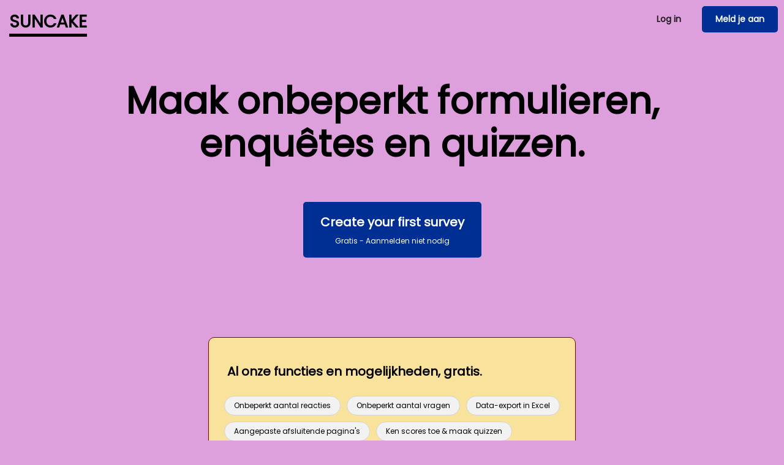

--- FILE ---
content_type: text/html; charset=utf-8
request_url: https://suncake.com/?id=950673-ich-bin-13-1-68-gross-und-wieg-55-kg-und-geh-in-die-si
body_size: 23582
content:
<!DOCTYPE html>
<html>
<head>
<meta name="google-adsense-account" content="ca-pub-7547191584520983">


<title>Survey Maker, gratis online vragenlijstcreator</title>
<meta name="google-site-verification" content="lgb8o-Y_v9D9uZXhQ-_aC1X8v5NfrOA8tLct-hw3lpE" />


<script type="text/javascript">
  var locale = "en";
  locale = "nl";
  var locale_text = "English";
  locale_text = "";
 
  window.I18n = {"date":{"formats":{"default":"%d-%m-%Y","long":"%e %B %Y","short":"%e %b"},"order":["day","month","year"],"day_names":["zondag","maandag","dinsdag","woensdag","donderdag","vrijdag","zaterdag"],"abbr_day_names":["zo","ma","di","wo","do","vr","za"],"month_names":[null,"januari","februari","maart","april","mei","juni","juli","augustus","september","oktober","november","december"],"abbr_month_names":[null,"jan","feb","mrt","apr","mei","jun","jul","aug","sep","okt","nov","dec"]},"number":{"currency":{"format":{"delimiter":".","format":"%u %n","precision":2,"separator":",","significant":false,"strip_insignificant_zeros":false,"unit":"€"}},"format":{"delimiter":".","precision":2,"separator":",","significant":false,"strip_insignificant_zeros":false},"human":{"decimal_units":{"format":"%n %u","units":{"unit":"","thousand":"duizend","million":"miljoen","billion":"miljard","trillion":"biljoen","quadrillion":"biljard"}},"format":{"delimiter":"","precision":3,"significant":true,"strip_insignificant_zeros":true},"storage_units":{"format":"%n %u","units":{"byte":{"one":"byte","other":"bytes"},"kb":"KB","mb":"MB","gb":"GB","tb":"TB"}}},"percentage":{"format":{"delimiter":"","format":"%n%"}},"precision":{"format":{"delimiter":""}}},"support":{"array":{"last_word_connector":" en ","two_words_connector":" en ","words_connector":", "}},"time":{"formats":{"default":"%a %d %b %Y %H:%M:%S %Z","long":"%d %B %Y %H:%M","short":"%d %b %H:%M"},"am":"'s ochtends","pm":"'s middags"},"pick_background":"Kies een achtergrondkleur:","errors":{"format":"%{attribute} %{message}","messages":{"inclusion":"is niet in de lijst opgenomen","exclusion":"is gereserveerd","invalid":"is ongeldig","confirmation":"komt niet overeen met %{attribute}","accepted":"moet worden geaccepteerd","empty":"moet opgegeven zijn","blank":"moet opgegeven zijn","present":"moet leeg zijn","too_long":{"one":"is te lang (maximaal %{count} teken)","other":"is te lang (maximaal %{count} tekens)"},"too_short":{"one":"is te kort (minimaal %{count} teken)","other":"is te kort (minimaal %{count} tekens)"},"wrong_length":{"one":"heeft onjuiste lengte (moet 1 teken lang zijn)","other":"heeft onjuiste lengte (moet %{count} tekens lang zijn)"},"not_a_number":"is geen getal","not_an_integer":"moet een geheel getal zijn","greater_than":"moet groter zijn dan %{count}","greater_than_or_equal_to":"moet groter dan of gelijk zijn aan %{count}","equal_to":"moet gelijk zijn aan %{count}","less_than":"moet minder zijn dan %{count}","less_than_or_equal_to":"moet minder dan of gelijk zijn aan %{count}","other_than":"moet anders zijn dan %{count}","odd":"moet oneven zijn","even":"moet even zijn","taken":"is al in gebruik"}},"activerecord":{"errors":{"messages":{"record_invalid":"Validatie mislukt: %{errors}","restrict_dependent_destroy":{"one":"Kan record niet verwijderen omdat er een afhankelijke %{record} bestaat","many":"Kan record niet verwijderen omdat afhankelijke %{record} bestaat"}}}},"datetime":{"distance_in_words":{"half_a_minute":"een halve minuut","less_than_x_seconds":{"one":"minder dan een seconde","other":"minder dan %{count} seconden"},"x_seconds":{"one":"1 seconde","other":"%{count} seconden"},"less_than_x_minutes":{"one":"minder dan een minuut","other":"minder dan %{count} minuten"},"x_minutes":{"one":"1 minuut","other":"%{count} minuten"},"about_x_hours":{"one":"ongeveer een uur","other":"ongeveer %{count} uur"},"x_days":{"one":"1 dag","other":"%{count} dagen"},"about_x_months":{"one":"ongeveer een maand","other":"ongeveer %{count} maanden"},"x_months":{"one":"1 maand","other":"%{count} maanden"},"about_x_years":{"one":"ongeveer een jaar","other":"ongeveer %{count} jaar"},"over_x_years":{"one":"meer dan een jaar","other":"meer dan %{count} jaar"},"almost_x_years":{"one":"bijna een jaar","other":"bijna %{count} jaar"}},"prompts":{"year":"jaar","month":"maand","day":"dag","hour":"uur","minute":"minuut","second":"seconde"}},"helpers":{"select":{"prompt":"Maak een keuze"},"submit":{"create":"%{model} toevoegen","update":"%{model} bijwerken","submit":"%{model} opslaan"},"page_entries_info":{"entry":{"zero":"inzendingen","one":"binnenkomst","other":"inzendingen"},"one_page":{"display_entries":{"zero":"Geen %{entry_name} gevonden","one":"\u003cb\u003e%{count}\u003c/b\u003e %{entry_name} getoond","other":"Alle \u003cb\u003e%{count}\u003c/b\u003e %{entry_name} getoond"}},"more_pages":{"display_entries":"%{entry_name} \u003cb\u003e%{first}\u0026nbsp;-\u0026nbsp;%{last}\u003c/b\u003e van de \u003cb\u003e%{total}\u003c/b\u003e getoond"}}},"will_paginate":{"previous_label":"\u0026#8592; Vorige","next_label":"Volgende \u0026#8594;","page_gap":"\u0026hellip;","container_aria_label":"Paginering","page_aria_label":"Pagina %{page}","page_entries_info":{"single_page":{"zero":"Geen %{model} gevonden","one":"1 %{model}","other":"Alle %{count} %{model}"},"single_page_html":{"zero":"Geen %{model} gevonden","one":"\u003cb\u003e1\u003c/b\u003e %{model}","other":"\u003cb\u003eAlle\u0026nbsp;%{count}\u003c/b\u003e %{model}"},"multi_page":"%{from} - %{to} van de in totaal %{count} %{model}","multi_page_html":"\u003cb\u003e%{from}\u0026nbsp;-\u0026nbsp;%{to}\u003c/b\u003e van de in totaal \u003cb\u003e%{count}\u003c/b\u003e %{model}"}},"views":{"pagination":{"first":"\u0026laquo; Eerste","last":"Laatste \u0026raquo;","previous":"\u0026lsaquo; Vorige","next":"Volgende \u0026rsaquo;","truncate":"\u0026hellip;"}},"surveys":{"examples":{"ex_title":"ENQUÊTEVOORBEELDEN","snow_ex_title":"QUIZVOORBEELDEN","take_survey":"Vul de enquête in","view_results":"Bekijk de resultaten"},"features":{"feat_header":"ALLE FUNCTIES DIE JE NODIG HEBT OM PERFECTE ENQUÊTES, FORMULIEREN \u0026 QUIZZEN TE MAKEN","feat_subheader1":"Een enquêtemaker van topkwaliteit","feat_subheader2":"Zet de puntjes op de i en verzamel antwoorden","feat_subheader3":"Gedetailleerde rapportage en analyses","feat_subheader4":"Je bent nog niet klaar","feat1_title":"Interactieve enquête-editor","feat1_desc":"Een super intuïtieve interface om je enquêtes te maken, terwijl je een preview in real time zite worden opgebouwd. De meeste van onze concurrenten hebben een ingewikkelde interface waarin je moet slepen, die eruit ziet als de cockpit van een vliegtuig. Wij richten ons op eenvoud. Enquêtes moeten makkelijk te maken zijn.","feat2_title":"Tekstpolls","feat2_desc":"Natuurlijk kun je meerkeuzevragen maken met tekst. Het zou geen goede enquêtesoftware zijn zonder die functie! Je kunt meerdere opties toevoegen, zoals de antwoorden in willekeurige volgorde plaatsen, de vraag verplicht maken, meerdere keuzes toestaan of een 'anders'-veld toevoegen.","feat3_title":"Fotopolls","feat3_desc":"Wil je dat je enquête visueel aantrekkelijker en aansprekender is? Meerkeuzevragen met afbeeldingen kunnen het verschil maken. Misschien wil je mensen vragen naar verschillende versies van je website of verschillende T-shirt-ontwerpen? Wij maken dit makkelijk en respondenten kunnen op de afbeeldingen inzoomen om ze op volledig scherm te bekijken voordat ze stemmen.","feat4_title":"Open vragen","feat4_desc":"Of je nu naar basisinformatie moet vragen, zoals contactgegevens in een formulier, of meer kwalitatieve feedback wilt door je respondenten te vragen hun gedachten in eigen woorden uit te drukken, onze open vragen zijn hier perfect voor!","feat5_title":"Bericht / HTML","feat5_desc":"Soms hoef je alleen maar een bericht weer te geven, zoals 'Welkom bij deze vragenlijst', waar geen vraag bij hoort. Je kunt deze razendsnel toevoegen. Maar daar stopt het niet. Je kunt je berichten aanpassen met je eigen HTML-code en alles wat je wilt integreren, zoals een video die mensen kunnen bekijken voor het beantwoorden van de volgende vraag! Cool, toch?","feat6_title":"Bestand uploaden","feat6_desc":"Verzamel allerlei bestandstypes van je respondenten met vragen met een uploadmogelijkheid. Dit is een belangrijke functie voor het verzamelen van documenten voor een opdracht of aanmelding, screenshots om fouten op te sporen, huiswerkopdrachten of foto's voor een fotowedstrijd.","feat7_title":"Overal foto's","feat7_desc":"Je kunt ook afbeeldingen toevoegen aan de titel van je enquête of in de titels van al je vragen. Enquêtes zijn ook een middel om je merk te representeren en ja, dat doen ze op een prachtige manier.","feat8_title":"Kies je thema","feat8_desc":"We hebben momenteel een dozijn designthema's waaruit je kunt kiezen. Sommige hebben een formeel en minimalistisch zwart-wit-ontwerp, terwijl anderen indruk maken met speciale lettertypes en sexy kleuren! Je kunt zelfs je eigen thema ontwerpen.","feat9_title":"Maak aanpassingen","feat9_desc":"Nadat je je enquête hebt gemaakt, kan alles nog aangepast worden. Je kunt de tekst of afbeeldingen bij elke vraag aanpassen, delen verwijderen, een antwoord toevoegen of zelfs de volgorde waarin ze staan veranderen.","feat10_title":"Branching logic","feat10_desc":"Als je een onderzoeker bent die meer geavanceerde functies nodig heeft, zoals branching logic, dan ben je op de juiste plek. We hebben het erg simpel gemaakt om je enquêtes te organiseren met 'Als dit dan dat'-regels. Hiermee kun je een verschillende reeks vragen laten zien, gebaseerd op de antwoorden die tijdens het invullen van de enquête worden gegeven. Het werkt ook op mobiele apparaten!","feat11_title":"Gebruik het voor een quiz","feat11_desc":"Maak een quiz van je enquête door verschillende resultaatprofielen te creëren en je eigen scoresysteem te bedenken. Meer details vind je op onze blog over","feat11_desc_link":"het maken van buzzfeed-achtige quizzen.","feat12_title":"Verspreid je enquête","feat12_desc":"Begin antwoorden te verzamelen en deel je enquête met een privé URL op sociale media of plaats hem op je website. Die enquête-URL kun je vinden op je enquêtedashboard direct na het aanmaken van je enquête en ontvang je ook per e-mail.","feat13_title":"Printvriendelijk","feat13_desc":"Krijg een strakke, printvriendelijke zwart-wit-versie van je vragenlijst. Voor meer details lees je ons","feat13_desc_link":"blogbericht.","feat14_title":"Geoptimaliseerd voor mobiel","feat14_desc":"Gemiddeld opent meer dan 30% van de respondenten een enquête met een mobiel. Veel van de bestaande enquêtetools zijn jaren geleden gebouwd en niet geschikt voor mobiele apparaten. We hebben hier vanaf het begin rekening mee gehouden en garanderen dat je enquête er mobiel ook geweldig uitziet.","feat15_title":"Invoegen op je website","feat15_desc":"Als je je eigen website of blog hebt en je enquête wilt integreren op je pagina, dan geven we je een klein stukje HTML-code dat je eenvoudig kunt toevoegen. De breedte en hoogte kunnen worden aangepast om hem beter op je pagina te laten passen. Door je enquête in te voegen, hoeven bezoekers je website niet te verlaten om hem in te vullen!","feat16_title":"Rapportage \u0026 statistieken","feat16_desc":"Je kunt de ontwikkeling van de resultaten bij elke vraag in real-time volgen met percentages, dynamische staafdiagrammen en aantal stemmen. Resultaten op open vragen worden weergegeven in minimalistische vorm, zodat je een overzicht hebt van je resultaten voordat je ze in detail bekijkt.","feat17_title":"Donutgrafieken","feat17_desc":"Cijfers kunnen soms wat saai zijn, dus hebben we het makkelijk gemaakt om een donutgrafiek van deze resultaten voor elke vraag weer te geven. Dit is ook erg handig voor het maken van rapportages.","feat18_title":"Filters \u0026 kruislings labellen","feat18_desc":"Filterresultaten voor een specifieke sub-groep van respondenten door te klikken op een antwoord. Ons unieke rapportagedashboard genereert grafieken en percentages voor alleen deze doelgroep, zodat je deze visueel kunt vergelijken met de resultaten voor alle respondenten.","feat19_title":"Woordwolken","feat19_desc":"Visualiseer de uitgeschreven antwoorden op open vragen met een woordwold, die je in een mum van tijd genereert. Binnen 5 seconden zie je welke begrippen er het meest worden gebruikt in alle antwoorden, zonder ze één voor één te hoeven lezen.","feat20_title":"Exporteer je resultaten","feat20_desc":"Wil je je eigen analyse uitvoeren en Excel, Numbers of andere statistieksoftware als R of SPSS gebruiken? Exporteer je enquêteresultaten in csv-formaat en download een tabel met al je resultaten, die compatibel is met andere software.","feat21_title":"Individuele resultaten","feat21_desc":"Om een meer kwantitatieve analyse van je resultaten te maken en de gegeven antwoorden te begrijpen, is het soms beter om ze individueel te bekijken en alle data voor elke respondent te bestuderen. We hebben daar een heel gedeelte voor, dat je ook kunt openen door te klikken op een specifiek antwoord in het rapportagedashboard.","feat22_title":"Privacy van resultaten","feat22_desc":"Standaard is je data volledig privé en beveiligd en kunnen gegevens alleen worden ingezien door de maker van de enquête. Je kunt er echter ook voor kiezen gegevens openbaar te maken als je wilt dat je respondenten ze ook kunnen bekijken na het invullen of ze delen met enkele geselecteerde mensen door hen een persoonlijke URL te sturen.","feat23_title":"Je enquête beëindigen","feat23_desc":"Aan al het goede komt een einde. Sluit je enquête wanneer je geen antwoorden meer wilt accepteren. Nieuwe respondenten worden niet meer geaccepteerd, maar je kunt de antwoorden altijd inzien of hem op een later tijdstip zelfs heropenen.","feat24_title":"IP-filteren","feat24_desc":"Verwijder alle aanvullende antwoorden van hetzelfde IP-adres als je wilt voorkomen dat één persoon meerdere keren stemt.","feat25_title":"Snelle, deskundige hulp","feat25_desc":"We reageren binnen enkele uren op de meeste vragen per e-mail en zullen er alles aan doen om aan je verwachtingen te voldoen. Soms bouwen we zelfs nieuwe functies in als je daarom vraagt!"},"admin":{"results":"Resultaten","survey":"Enquête:","design":"Design","audience":"Publiek","change_your_survey_design":"Verander het ontwerp van je enquête","see_how_it_looks":"Bekijk hoe het eruitziet","selected":"Geselecteerd","select_it":"Selecteer dit","with_data_export_you_can_analyze_all_collected_answers_in_more_details":"Met data-export kun je alle verzamelde antwoorden in meer detail analyseren.","export_your_survey_results_in_a_table":"Exporteer je enquêteresultaten in een tabel (csv-formaat compatibel met Excel, Numbers...)","share_this_survey_using_this_link":"Deel deze enquête met deze link","modify_your_survey_content":"Pas je enquête-inhoud aan","sort_your_survey_content":"Sorteer je enquêtevragen","branching_logic":"Branching logic","your_survey_is_private":"Je enquête is privé","your_survey_is_public":"Je enquête is openbaar","make_it_public":"Maak hem openbaar","make_it_private":"Maak hem privé","cant_modify_design":"Het lijkt erop dat jij niet de maker van deze enquête bent. Je kunt het ontwerp niet aanpassen."},"creation":{"pagetitle":"Survey Maker, gratis online vragenlijstcreator","snow_pagetitle":"Quiz Maker, Online Test Creator en Assessment Builder","title":"Veruit de beste enquêtesoftware!","snow_title":"Maak quizzen, beoordelingen en persoonlijkheidstests","title2":"Het meest gebruiksvriendelijke programma om vragenlijsten en enquêtes te maken. Je kunt onze software ook gebruiken om formulieren om data te verzamelen te maken of om doordachte quizzen te creëren.","snow_title2":"De beste quizmaker en testbouwer. Maak mooie en virale quizzen, entertain uw publiek en leg leads vast.","add_cover":"+ voeg omslagpagina toe (optioneel)","feature1a":"Creëer","snow_feature1a":"Bouwen","feature1b":"Design je enquête met onze simpele tool om vragenlijsten te maken met verschillende soorten vragen","snow_feature1b":"Maak vragen met onze quizbouwer, inclusief verschillende vraagtypes, afbeeldingen en rijke inhoud","feature2a":"Delen","snow_feature2a":"Verdeel","feature2b":"Plaats je enquête-URL op sociale media, op je website of verstuur hem per e-mail om antwoorden te verzamelen","snow_feature2b":"Deel uw quizlink op Facebook, in uw blog, sluit deze in op uw website of verstuur deze via e-mail om reacties en leads te verzamelen","feature3a":"Analyseer","snow_feature3a":"Verslag doen van","feature3b":"Ons real-time rapportagedashboard geeft alle resultaten en statistieken weer in simpele grafieken of door data-export","snow_feature3b":"Bekijk alle reacties, afzonderlijk of gegroepeerd, exporteer de gegevens en neem contact op met degenen die hun e-mails hebben ingevoerd","ready":"Klaar om te beginnen?","signup":"Meld je aan!","customers_logo":"Meer dan 100.000 klanten vertrouwen SurveyNuts voor hun vragenlijsten online formulieren, studies en onderzoeksprojecten:","snow_customers_logo":"Meer dan 100.000 klanten vertrouwen op SnowQuiz voor hun quizzen, tests en assessments","example":"Bekijk een voorbeeld","contact":"Vragen? E-mail ons op contact@heycrowd.com","exlink":"../surveys/take?id=183","nologin":"Of probeer hieronder snel je eigen enquête te maken zonder registratie:","login":"Creëer je online enquête","box1":"Geef je enquête een titel","box2":"Wat is je e-mailadres?","tab1":"Poll","tab2":"Open vraag","tab3":"Bericht","tab4":"Kies keuzemogelijkheden","tab5":"Bestand uploaden","tab6":"Cijfers","tab7":"Matrix","line1":"Vraag","line2":"p","line3":"of voer een afbeeldingsurl in","line4":"Antwoorden","line4bis":"Antwoord","line5old":"Rows","line5bis":"Row","line6old":"Columns","line6bis":"Column","dropdown":"Toon deze vraag in een dropdown-lijst","multiple":"Sta meerdere keuzes toe","required":"Antwoord vereist","dateformat":"Date Answer","textboxsize":"Formaat tekstvak","randomize":"Antwoorden in willekeurige volgorde","otherfield":"Voeg 'Anders' toe","line5":"Voeg antwoord toe","line6":"Voeg vraag toe","line7":"Dit is een open vraag. Geen vooraf geformuleerde antwoorden, totale vrijheid.","line8":"Schrijf een tekst of HTML-code in dit vak","line9":"Respondenten wordt gevraagd een bestand te uploaden (afbeelding, video, document...) om deze vraag te beantwoorden. Bestanden moeten kleiner dan 10Mb zijn","wait":"Even wachten...","button1":"Creëer enquête","preview":"Preview","pro_signup":"Aanmelden als PRO","free_signup":"GRATIS aanmelden","later_signup":"Of probeer hieronder meteen je eerste enquête te maken en kies later je subscriptie.","add_subtitle":"voeg ondertitel toe","pic_label":"Pic label","picture":"Picture","no_label":"No label"},"take":{"doneshort":"Bedankt voor het maken van deze enquête!","createown":"Creëer schitterende eigen enquêtes op SurveyNuts.com!","surveycreationurl":"../simpele-enquetemaker-gratis-vragenlijst","surveymaker":"de enquêtemaker"}},"next":"Volgende","back":"Back","submit":"Verzenden","createfreesurveys":"Creëer online enquêtes","snow_createfreesurveys":"Online quizmaker","poweredby":"Mogelijk gemaakt door","plans":{"pricing":{"title":"Krijg volledige toegang tot onze enquêtefunctie","snow_title":"Krijg volledige toegang tot onze quizsoftware","free1":"Gratis","free2":"Max. 100 respondenten per enquête","free3":"Max. 10 vragen per enquête","free4":"Real-time statistieken","free5":"Bekijk individuele antwoorden","free6":"Verschillende designthema's","basic1":"Basis","basic2":"Maximaal 300 reacties per enquête","basic3":"Maximaal 15 vragen per enquête","plus1":"PLUS","prem1":"PRO","prem2":"Onbeperkt aantal reacties","prem3":"Onbeperkt aantal vragen","prem4":"Data-export in Excel","prem5":"Aangepaste afsluitende pagina's","prem6":"Ken scores toe \u0026 maak quizzen","prem7":"Implementeer branching logic","prem8":"Prioriteit bij hulp","prem9":"Wit label","pick1":"Kies de gratis subscriptie","signup":"Creëer eerst je account","pick2":"Kies de premium subscriptie","monthly":"per maand","cancel":"Geen verplichting - annuleren altijd mogelijk!","year":"jaar","month":"maand","save_annual":"Of bespaar geld met jaarlijks","switch_monthly":"terug naar maandelijks","already_pro":"Je bent al een PRO!","already_free":"Je hebt momenteel het gratis abonnement.","want_cancel":"Wil je annuleren? Stuur ons een e-mail op contact@surveynuts.com en we regelen het direct."}},"topbar1":"Creëer een enquête","topbar01":"Stel een vraag","linktopbar1":"http://surveynuts.com/simpele-enquetemaker-gratis-vragenlijst","linktopbar01":"../vraag","topbar2":"Mijn profiel","topbar3":"Prijzen","topbar4":"Blog","topbar5":"Zoeken","topbar6":"Ga!","topbar7":"Log in","topbar8":"Log uit","topbar9":"Meld je aan","topbar10":"of","topbar_features":"Functies","topbar_examples":"Voorbeelden","description":"SurveyNuts is online enquêtesoftware die is ontworpen om gebruikers te helpen om snel vragenlijsten te maken, antwoorden te verzamelen en grafisch weergegeven resultaten in real-time te bekijken, online en mobiel.","take1":"Hoera! Bijna klaar. Kies een van deze designthema's om je enquête mooi te maken","take2":"Verder","drop1":"Select an answer","endtake1":"Klaar! Bedankt voor het invullen van deze enquête.","endtake2":"Bekijk de resultaten","endtake3":"Creëer nu je eigen enquêtes met SurveyNuts.","home6":"Onze enquêtesoftware helpt bedrijven en studenten om online en mobiel enquêtes te creëren, reacties te verzamelen en de resultaten te analyseren.","home7":"Creëer enquêtes","bbar1":"Verbind met ons","bbar2":"algemene voorwaarden","bbar3":"Enquêtesoftware","bbar4":"Blog","reg1":"Registreer","reg2":"E-mail","reg3":"Telefoon","reg4":"Bedrijf","reg5":"Gebruikersnaam","reg6":"Wachtwoord","reg7":"Bevestig wachtwoord","reg8":"Meld je aan","reg9":"Al een account?","reg10":"Log hier in","reg11":"Wil je verbinding maken met je iPhone/iPad-app-account?","reg12":"Hier","reg13":"Don't have an account ?","reg14":"Create one here","reg15":"Forgot your password ?","land1":"WE HELPEN JE OM GEWELDIGE ENQUÊTES TE MAKEN","land2":"Creëer","land3":"Gebruik onze simpele tool om vragenlijsten met verschillende soorten vragen te maken","land4":"Verzamel","land5":"Deel hem via e-mail, sociale media of op je website om antwoorden te verzamelen","land6":"Analyseer","land7":"Analyseer alle resultaten en statistieken met simpele grafieken of via data-export","land8":"Meld je aan","voters":{"zero":"geen respondenten","one":"1 stemmer","other":"%{count} stemmers"},"share_action":"Delen","edit_action":"Wijzig","sort_action":"Sorteer","delete_action":"Verwijder","change_action":"Wijzig","export_action":"Exporteer","logic_action":"Logic","submit_action":"Verstuur","individual":"Stemmers","go_to_survey":"ga naar enquête","embed_survey":"Wil je deze enquête direct invoegen op je website of blog? Kopieer en plak deze code op je site:","upgrade_your_plan":"Upgrade je subscriptie","download_table":"Download tabel","this_feature_is_only_available_to_premium_heycrowd_members":"Je hebt geen toegang tot deze functie","results_for_premium":"Je hebt geen toegang tot dit gedeelte","almost_ready":"Je bent bijna klaar om enquêtes te maken!","almost_ready2":"Meld je aan","test_pricing":"(We testen deze lage prijzen slechts een paar dagen. Mis het niet!)","test_pricing2":"Dit is een eenmalige betaling, waarmee je levenslang toegang krijgt tot een premium account! Dit is GEEN doorlopend abonnement, zoals bij andere dure enquêtesoftware...","socialpay":"Gratis alternatief: als je niet wilt betalen, kun je ook een premium account krijgen door SurveyNuts onder de aandacht te brengen:","billed_year":"Jaarlijks gefactureerd","donut":"Donutgrafiek","end_of_survey":"Einde van de enquête","Default":"Standaard","free_text_field":"Open tekstveld","take_this_survey":"Antwoord","sother":"Anders","blog_welcome":"Welkom op onze blog! Hier delen we nuttige bronnen, tips en algemene opmerkingen over enquêtes en polls met je.","blog_empty":"Er zijn niet veel blogberichten in jouw taal. Misschien wil je onze blog","blog_empty_2":"in het Engels bekijken","all_posts":"All blog posts","ph_title":"Title","ph_subtitle":"Subtitle","logic1":"Branching logic is an advanced feature, allowing you to present respondents a different set of questions depending on the answers they provided. Only use if you understand what you are doing ! If you just want an easy way to edit or re-order your questions, go to our edit section ","here":"here","sorry_logic":"Sorry, only users on the Pro Plan can use Branching Logic. ","upgrade":"Upgrade","no_title":"No title","no_subtitle":"No subtitle","no_picture":"No picture","no_picture_uploaded":"No picture uploaded","cover_page":"Cover page (Introduction)","no_cover_page":"No cover page","start_button":"Start button","lets_go":"Let's go ! (Default text)","delete":"Delete","duplicate":"Duplicate","required":"Required","date_field":"Date field","allow_multiple":"Allow multiple answers","randomize_answers":"Randomize answers","add_other":"Add other field","dropdown_list":"Dropdown list","add_matrix_row":"Add New Matrix Row","char_limit":"Character limit ","add_answer":"Add Answer","survey_ending":"Survey Ending","survey_ending2":"If you want to change and customize what happens after the respondents hit the submit button, you can choose to either display a text message (HTML works too) or to enter a URL (for your website for example) and they will be redirected to that URL.","survey_ending3":"Warning : The URL redirect won't work when the Share feature is activated, you need to choose one or the other. If you want the redirect URL to work, you need to turn off the sharing buttons in the settings.","no_end_url":"No end url","sorry_ending":"Sorry, only users on the Pro Plan can set up custom ending messages or redirect to their websites.","no_end_message":"No end message","small":"Small","medium":"Medium","large":"Large","unlock_free":"You are on the Free plan, with limited features. Upgrade to unlock all of SurveyNuts'magic...","warning_questions":"Warning : Your survey has more than 10 questions, which is not allowed under the Free plan. Upgrade now to view everything, you'll feel better !","warning_responses":"Warning : Your survey has received votes from more than a 100 respondents, which is not allowed under the Free plan. You should upgrade now as we won't show you newly collected answers soon (but we will keep saving them in case you decide to upgrade later).","admin_section1":"Edit your survey","admin_section2":"Analyze answers","admin_section3":"Advanced","settings":"Settings","reorder":"Reorder","quizz":"Quizz","load_answers":"Load more answers","no_more_answers":"No more answers","no_answers":"No answers","loading":"Loading","get_more_results":"Get more results","download_file":"Download File","delete_votes":"Delete votes","score":"Score","none_survey_ending":"None: Survey Ending","select_next":"Select the question you want next","cancel":"cancel","show_menu":"Show menu","remove":"remove","login":"login","survey_creator_warning":"The survey creator needs to upgrade to the PRO plan in order to unlock the results page and share them. If you are the survey creator, please ","printer_friendly":"For a more printer-friendly version of your survey results","click_here":"click here","respondents":"respondents","word_cloud":"Word Cloud","min":"Min","max":"Max","mean":"Mean","median":"Median","limit_questions":"The Free Plan is limited to 10 questions.","private_warning":"The results to this survey are kept private by the survey creator. If you created this survey, you have to login with your account in order to view the results. Contact us by email if you have any issue or don't remember your account credentials.","sort":"SORT","printable_version":"Printable version","private_code":"You can also set up a unique private code and tell your respondents to go to https://surveynuts.com/code and enter it to access this survey","current_code":"Current code","none":"None","set_new":"Set new","reorder_questions":"Reorder your questions","apply_changes":"Apply these changes","randomize":"Randomize","randomize_subtitle":"If you want your survey questions to appear in a complete random order, use this ! ","randomize_warning":"This feature won't work well with branching logic","randomize_inactive":"Randomization not active","randomize_active":"Randomization active","activate":"Activate","deactivate":"Deactivate","success_reorder":"Your questions have been successfully reordered.","results_privacy":"Results privacy","results_privacy2":"By default, the results page of your survey is private and can only be seen by you, the survey creator. If you want to change that and make your survey results public, you have two options : ","results_privacy3":"You can share this private URL with whoever you want to share the results with :","results_privacy4":"Or you can change the results page to 'public' by default, in which case all the respondents of your survey will be invited to see the results right after taking the survey :","results_private":"Survey results are private","results_public":"Survey results are public","switch_public":"Switch to public","switch_private":"Switch to private","email_notif":"Email notifications","email_notif2":"By default, you will receive a daily report with a summary of the submissions of the day on your survey, if you got any. You can change that to either turn it off completely and receive no notifications, or you can choose to receive an email every time someone takes your survey.","no_notif":"No notifications","immediate_notif":"Immediate notifications","daily_report":"Daily report","share_buttons":"Share buttons","share_buttons2":"If you want your survey to spread more rapidly, you can make the task easier for your respondents to share it right after submitting their answers. We will add share buttons for various social networks and communication platform inviting them to share the survey at the end.","no_share":"No share buttons","add_them":"Add them","share_active":"Share buttons are active","disable_them":"Disable them","closing":"Closing","close_ban":"Our system has detected something suspicious with your survey. Consequently it has been banned and you can't change its status. Contact us if you think this was a mistake.","closing2":"If you are done with your survey and don't want to accept more responses, you can close it here :","survey_closed":"Your survey is closed","survey_open":"Your survey is open","reopen":"Re-open it","close_it":"Close it","duplicate_survey":"Duplicate Survey","duplicate_survey2":"This feature comes handy if you need to clone your survey to make a new copy and maybe just change the title, instead of having to go through the whole creation process once again. The newly created survey will appear in your profile. Votes won't be duplicated. If you have set up complex branching logic in your survey, you will have to set it up again in the duplicated one.","ip_filter":"IP filtering","ip_filter2":"If you are worried about the same individuals voting twice or more to your survey, you can filter your results for unique IP addresses. Warning : this will delete some of your data if several respondents have indeed the same IP address (for example, if they take the survey from the same university or company sharing internet connexion).","apply_filter":"Apply IP filter","clear_results":"Clear results","clear_results2":"If you want to reset your survey and clear all the results to start fresh, use this. Be careful, it will erase all your data and there's no turning back !","white_label":"White Label","white_label2":"If you want to get rid of any of the SurveyNuts branding on your survey, you can activate this option. It is only available for PRO accounts.","branding_on":"Branding on","branding_off":"Branding off","turn_off_branding":"Turn off branding","turn_on_branding":"Turn on branding","survey_display":"Enquête lay-out","survey_display2":"Standaard worden de vragen in uw enquête één voor één weergegeven voor een meer interactieve en betrokken respondentenervaring. Als u wilt dat ze allemaal op één pagina worden weergegeven, kunt u dat hier wijzigen. Als u vertakkingslogica gebruikt, kunnen vragen niet allemaal op één pagina worden weergegeven.","diapo_on":"Een voor een","diapo_off":"Allemaal op één pagina","turn_off_diapo":"Toon alles op één pagina","turn_on_diapo":"Eén voor één weergeven","api_key":"API key","api_key2":"You can use this API key to authenticate if you want to set up an integration with Zapier and connect with other popular apps such as Gmail, MailChimp or Google Sheets (and hundreds more!).","api_invite_only":"SurveyNuts integration on Zapier is invite-only at the moment, use this link","wait_export":"Your export table file is being prepared. Please refresh this page in a minute.","open_file":"Open File","quizz2":"In this section, you can transform your questionnaire into a quiz, either for education purposes or for publishing fun content for your audience. Select the type of quiz you want to set up and you can start creating results profiles and assigning points to each answer.","knowledge_quizz":"Knowledge Quiz","knowledge_quizz2":"Test your respondents knowledge, assign points to the right answer and show them an overall score. Perfect for teachers with their students !","personality_quizz":"Personality Quizz","personality_quizz2":"Like in magazines or Buzzfeed, set up a quiz in the form of a 'Which superhero are you ?' : create various results profiles based on selected answers.","pick":"Pick","help_quizz":"Need help understanding how to build quizzes in this section ? Read our blog post first","results_profiles":"Your results profiles","quizz_end":"Your ending message","edit":"edit","test_score_help":"Please note that the variable @score in the message will be replaced by the actual score.","add_new_profile":"add new profile","create":"create","save_all_changes":"Save all changes","save_changes":"Save changes","answer":"Answer","see_details":"See details","see_details2":"By default, respondents will be able to see the details of their score for each question after they hit the submit button. You can choose to hide it here if you want","button_active":"Button active","button_disabled":"Button disabled","hide_it":"Hide it","show":"Show","delete_quiz":"Delete quiz","delete_quiz2":"You can delete all quiz settings to go back to a more standard survey or create another type of personality quiz","delete_quiz3":"Delete all quiz settings","changes_saved":"Your changes have been saved","question_updated":"Your question has been successfully updated","warning_delete_quiz":"Please note that deleting this quizz setting means we delete every scores you already defined here. Are you sure you want to delete this settings?","warning_changes":"You made some changes on this page, if you leave without saving them, you'll lose all your changes.","fill_fields":"Please fill the 2 fields below to create a new profile","no_bio":"No bio.","profile1":"This is your profile. You can modify it.","edit_profile":"Edit Profile","you_pro":"You are a PRO user","cancel_sub":"Cancel your subscription","invoices":"Invoices","sign_up":"Sign up","surveys_created":"surveys created","responses":"responses","admin":"Admin","view":"View","confirm_delete":"Are you sure you want to delete this survey ?","create_survey":"Create new survey","confirm_cancel":"Are you sure you want to cancel your PRO subscription ? Your account will be switched to the FREE plan immediately.","create_first_survey":"Create your first survey","question_required":"This question requires an answer","more_required":" more questions require an answer","pick_custom":"If you pick this, you will be able to custommize all the details of your survey theme in the Design section.","pick_file":"Upload bestand","file_uploaded":"bestand succesvol geüpload","sorry_section":"Sorry, alleen gebruikers met het Pro Plan hebben toegang tot deze pagina.","no_responses_yet":"Nog geen reacties, deel uw enquête om meer stemmen te krijgen","result":"Resultaat","forgotpw":"Als u uw wachtwoord bent vergeten of het gewoon wilt wijzigen, voer dan uw e-mailadres in en we sturen u een link om een nieuw wachtwoord in te stellen:","submit_button":"Verzendknop","free_trial":"Gratis proefversie","try_snowquiz":"Wil je SnowQuiz 7 dagen proberen voordat je een beslissing neemt? Meld u gewoon gratis aan, maak een vragenlijst en de Quizz-sectie is een week beschikbaar, zodat u het kunt uitproberen!","code_link":"Uw enquête is nu ook toegankelijk via deze link:","zapier_intro":"We bieden integraties via onze samenwerking met Zapier, zodat u uw via SurveyNuts verzamelde gegevens kunt koppelen aan vele andere populaire apps.","copy_link":"Kopieer link","embed":"Integreren","code":"Code","monthly_toggle":"Maandelijks","annual_toggle":"Jaarlijks","freetext_ph":"Schrijf een antwoord...","delete_survey2":"Verwijder deze enquête en alle bijbehorende gegevens. Pas op, dit is niet omkeerbaar. U kunt de enquête eenvoudig sluiten als u in plaats daarvan geen nieuwe antwoorden meer wilt accepteren.","favorite_song":"Wat is je lievelingslied?","empty_survey":"Uw enquête is leeg. Voeg enkele vragen toe!","account_created":"Je account is aangemaakt!","pick_atype":"Kies een antwoordtype","enter_qtitle":"Voer een vraagtitel in","any_number":"Elk nummer (numeriek tekstvak)","star_ratings":"Sterbeoordelingen","nb_stars":"Aantal sterren","increment":"Verhogen","nb_scale":"Nummer schaal","add_another":"Voeg er nog een toe","question_created":"Alles goed! Uw vraag is aangemaakt.","preview":"Preview","contact_us":"Neem contact met ons op","how_it_works":"Hoe het werkt","thanks":"Bedankt!","upload_pic":"Upload foto","next_question":"Volgende vraag","freenumber_ph":"Voer een nummer in","buttons":"Toetsen","bg_color":"Achtergrond kleur","bg_image":"Achtergrond afbeelding","font":"Lettertype","background":"Achtergrond","text":"Tekst","questions":"Vragen","answers":"Antwoorden","save_account":"Maak een account aan om uw enquête op te slaan","homeoct5":"We hebben ook een betaald plan!","homeoct1":"Maak onbeperkt formulieren, enquêtes en quizzen.","homeoct2":"Verzamel zoveel reacties als je wilt.","homeoct3":"Snel, gebruiksvriendelijk en mooi.","homeoct4":"En dat allemaal gratis.","or":"of","trial_expired":"Je gratis proefperiode is verlopen.","free_trial_days":"7 dagen gratis proberen","no_signup":"Aanmelden niet nodig","current_trial":"Je bent momenteel gratis op proef.","days_left":"Aantal resterende dagen :","paidplan":"We houden onze prijzen eenvoudig met één betaald plan dat alles omvat.","your_email":"Uw e-mailadres om in te loggen","notif_title":"Uw formulier heeft nieuwe reacties ontvangen","notif_upgrade":"Helaas lijkt het erop dat je gratis proefabonnement is verlopen, waardoor we deze reacties niet kunnen weergeven in je meldingen. Log in en upgrade je plan via de volgende koppeling","notif_recent":"Hieronder vindt u de meest recente","browse_answers":"Blader door meer antwoorden","notif_change":"Ga naar deze koppeling om de meldingsfrequentie te wijzigen of uit te schakelen","trial_ended_body":"Hallo! Uw gratis proefperiode is nu ten einde. Als u SurveyNuts wilt blijven gebruiken, moet u upgraden.","trial_ended_title":"Je gratis proefperiode is afgelopen.","freeplan":"Al onze functies en mogelijkheden, gratis.","paid_annually":"Jaarlijks betaald","remove_ads":"Advertenties verwijderen","remove_ads_alert":"Verwijder alle advertenties voor jou en je respondenten","paid_monthly":"Maandelijks betaald"}
</script>	
  
<meta name="google-site-verification" content="8PuGHdRBYBY-ak4Vh7PeQ_0nrknx_XUSQMrr8-CzLfU" />

<link rel="icon" href="/snuts_favicon_new.ico" type="image/ico" />
<link rel="shortcut icon" href="/snuts_favicon_new.ico" type="image/ico" />



<meta property="og:title"  content="SunCake - Simple Survey Software" />
<meta property="og:image"         content="https://i.imgur.com/Qr6Nio7.png"> 
<meta property="og:description"         content="SunCake lets you easily create beautiful questionnaires, collect respones, and analyze results in real time">



		

  


<link rel="alternate" hreflang="en" href="https://suncake.com/en">
<link rel="alternate" hreflang="es" href="https://suncake.com/es">
<link rel="alternate" hreflang="fr" href="https://suncake.com/fr">
<link rel="alternate" hreflang="it" href="https://suncake.com/it">
<link rel="alternate" hreflang="de" href="https://suncake.com/de">
<link rel="alternate" hreflang="pt" href="https://suncake.com/pt">
<link rel="alternate" hreflang="nl" href="https://suncake.com/nl">
<link rel="alternate" hreflang="pl" href="https://suncake.com/pl">
<link rel="alternate" hreflang="tr" href="https://suncake.com/tr">
<link rel="alternate" hreflang="ru" href="https://suncake.com/ru">
<link rel="alternate" hreflang="he" href="https://suncake.com/he">
<link rel="alternate" hreflang="zh-CN" href="https://suncake.com/zh-CN">
<link rel="alternate" hreflang="ar" href="https://suncake.com/ar">
<link rel="alternate" hreflang="ja" href="https://suncake.com/ja">
<link rel="alternate" hreflang="vi" href="https://suncake.com/vi">
<link rel="alternate" hreflang="lv" href="https://suncake.com/lv">
<link rel="alternate" hreflang="sr" href="https://suncake.com/sr">
<link rel="alternate" hreflang="th" href="https://suncake.com/th">
<link rel="alternate" hreflang="ro" href="https://suncake.com/ro">
<link rel="alternate" hreflang="el" href="https://suncake.com/el">
<link rel="alternate" hreflang="ko" href="https://suncake.com/ko">
<link rel="alternate" hreflang="lt" href="https://suncake.com/lt">
<link rel="alternate" hreflang="hu" href="https://suncake.com/hu">
<link rel="alternate" hreflang="fa" href="https://suncake.com/fa">
<link rel="alternate" hreflang="bg" href="https://suncake.com/bg">
<link rel="alternate" hreflang="cs" href="https://suncake.com/cs">
<link rel="alternate" hreflang="hi" href="https://suncake.com/hi">
<link rel="alternate" hreflang="id" href="https://suncake.com/id">
<link rel="alternate" hreflang="x-default" href="https://suncake.com">











<style>
/* ##################### */
/* ###### GENERAL ###### */
/* ##################### */
	
	html {
		-webkit-font-smoothing: antialiased;
	}
	body {
	font-family: 'Varela Round', sans-serif;font-size: 16px;
	}
	::-moz-selection {
		background: #283036;color: #eceae8;
	}
	::selection {
		background: #283036;color: #eceae8;
	}
	.main {
		margin: 0 auto;width: 860px;
	}
	
	.typekit-badge {
	 display: none !important;
	}

	
	h1 {
		color: #49555b;font-size: 40px;font-weight: 700;
	}
	h2 {
	font-weight:normal;text-align: left;text-decoration:none;margin:0px;
	}
	h2 b {
	
	}
	h3 {
		color: #49555b;font-size: 18px;font-style: normal;font-weight: 700;
	}
	h3 span {
		color: #49555b;display: block;font-size: 13px;font-weight: normal;
	}




</style>




<link rel="preconnect" href="https://fonts.gstatic.com" crossorigin>
<link rel="preload" as="style" href="https://fonts.googleapis.com/css?family=Poppins&display=swap">
<link rel="stylesheet" media="print" onload="this.onload=null;this.removeAttribute('media');" href="https://fonts.googleapis.com/css?family=Poppins&display=swap">












<meta name="csrf-param" content="authenticity_token" />
<meta name="csrf-token" content="JTniWrpKGgvoXl5liZ3MXYCz9yMYyBdH9P1xx1mGzrXcptScYI7vQ98BiC6dfkNFq1lBEJKqKj8tqeNWgrQihg==" />


<meta charset="UTF-8">
<meta http-equiv="X-UA-Compatible" content="IE=edge,chrome=1">
<meta property="fb:admins" content="697715195" />
<meta name="description" content="SurveyNuts is online enquêtesoftware die is ontworpen om gebruikers te helpen om snel vragenlijsten te maken, antwoorden te verzamelen en grafisch weergegeven resultaten in real-time te bekijken, online en mobiel.">
<meta name="apple-mobile-web-app-capable" content="yes">
<meta name="apple-mobile-web-app-status-bar-style" content="black">

<meta name="viewport" content="width=device-width, initial-scale=1.0, shrink-to-fit=no">



<script type="text/javascript">
  (function(e,t){var n=e.amplitude||{_q:[],_iq:{}};var r=t.createElement("script")
  ;r.type="text/javascript"
  ;r.integrity="sha384-d/yhnowERvm+7eCU79T/bYjOiMmq4F11ElWYLmt0ktvYEVgqLDazh4+gW9CKMpYW"
  ;r.crossOrigin="anonymous";r.async=true
  ;r.src="https://cdn.amplitude.com/libs/amplitude-5.2.2-min.gz.js"
  ;r.onload=function(){if(!e.amplitude.runQueuedFunctions){
  console.log("[Amplitude] Error: could not load SDK")}}
  ;var i=t.getElementsByTagName("script")[0];i.parentNode.insertBefore(r,i)
  ;function s(e,t){e.prototype[t]=function(){
  this._q.push([t].concat(Array.prototype.slice.call(arguments,0)));return this}}
  var o=function(){this._q=[];return this}
  ;var a=["add","append","clearAll","prepend","set","setOnce","unset"]
  ;for(var u=0;u<a.length;u++){s(o,a[u])}n.Identify=o;var c=function(){this._q=[]
  ;return this}
  ;var l=["setProductId","setQuantity","setPrice","setRevenueType","setEventProperties"]
  ;for(var p=0;p<l.length;p++){s(c,l[p])}n.Revenue=c
  ;var d=["init","logEvent","logRevenue","setUserId","setUserProperties","setOptOut","setVersionName","setDomain","setDeviceId","setGlobalUserProperties","identify","clearUserProperties","setGroup","logRevenueV2","regenerateDeviceId","groupIdentify","onInit","logEventWithTimestamp","logEventWithGroups","setSessionId","resetSessionId"]
  ;function v(e){function t(t){e[t]=function(){
  e._q.push([t].concat(Array.prototype.slice.call(arguments,0)))}}
  for(var n=0;n<d.length;n++){t(d[n])}}v(n);n.getInstance=function(e){
  e=(!e||e.length===0?"$default_instance":e).toLowerCase()
  ;if(!n._iq.hasOwnProperty(e)){n._iq[e]={_q:[]};v(n._iq[e])}return n._iq[e]}
  ;e.amplitude=n})(window,document);

  amplitude.getInstance().init("2cc22001551790b8c84d4975d4028e71", null, {
    saveEvents: true,
    includeUtm: true,
    includeReferrer: true});
 
</script>
  


    
 
<meta name="google-site-verification" content="lgb8o-Y_v9D9uZXhQ-_aC1X8v5NfrOA8tLct-hw3lpE" />





  

 
  
  <meta name="facebook-domain-verification" content="bpz2mcc6t2mf0pkazv98w9v4ht5vo2" />
  
  <!-- Google tag (gtag.js) -->
  <script async src="https://www.googletagmanager.com/gtag/js?id=AW-1047174163"></script>
  <script>
    window.dataLayer = window.dataLayer || [];
    function gtag(){dataLayer.push(arguments);}
    gtag('js', new Date());

    gtag('config', 'AW-1047174163');
  </script>
	
  
</head>



<body class="homebg" viewed="0" style="box-sizing:border-box;margin:0px;width:100%;max-width:100%;">	




<style>
.insc {
  background-color: #002F94;
  border-radius: 5px;
  border: 3px solid #002F94;
  padding: 0.5rem 1.2rem;
  color: white;
  font-family: 'Poppins', sans-serif;
  font-weight: 600;
  font-size: 14px;
  cursor:pointer;
}

.insc:hover{filter: brightness(125%)}
</style>

<div data-role="page" style="box-sizing:border-box;margin:0px;max-width:100%;"> 





<style>

/*! CSS Used from: Embedded */
body{font-family:'Varela Round', sans-serif;font-size:16px;}
::selection{background:#283036;color:#eceae8;}
h1{color:#49555b;font-size:40px;font-weight:700;}
h2{font-weight:normal;text-align:left;text-decoration:none;margin:0px;}
h3{color:#49555b;font-size:18px;font-style:normal;font-weight:700;}
/*! CSS Used from: Embedded */
.insc{background-color:#002F94;border-radius:5px;border:3px solid #002F94;padding:0.5rem 1.2rem;color:white;font-family:'Poppins', sans-serif;font-weight:600;font-size:14px;cursor:pointer;}
.insc:hover{filter:brightness(125%);}
/*! CSS Used from: Embedded */
.homebg{background:white;}
*,::before,::after{box-sizing:border-box;border-width:0;border-style:solid;border-color:currentColor;}
::before,::after{--tw-content:'';}
body{margin:0;line-height:inherit;}
h1,h2,h3{font-size:inherit;font-weight:inherit;}
a{color:inherit;text-decoration:inherit;}
button{font-family:inherit;font-size:100%;font-weight:inherit;line-height:inherit;color:inherit;margin:0;padding:0;}
button{text-transform:none;}
button,[type='submit']{-webkit-appearance:button;background-color:transparent;background-image:none;}
h1,h2,h3,p{margin:0;}
ul{list-style:none;margin:0;padding:0;}
button{cursor:pointer;}
:disabled{cursor:default;}
img{display:block;vertical-align:middle;}
img{max-width:100%;height:auto;}
*,::before,::after{--tw-border-spacing-x:0;--tw-border-spacing-y:0;--tw-translate-x:0;--tw-translate-y:0;--tw-rotate:0;--tw-skew-x:0;--tw-skew-y:0;--tw-scale-x:1;--tw-scale-y:1;--tw-scroll-snap-strictness:proximity;--tw-ring-offset-width:0px;--tw-ring-offset-color:#fff;--tw-ring-color:rgb(59 130 246 / 0.5);--tw-ring-offset-shadow:0 0 #0000;--tw-ring-shadow:0 0 #0000;--tw-shadow:0 0 #0000;--tw-shadow-colored:0 0 #0000;}
.absolute{position:absolute;}
.relative{position:relative;}
.top-\[14\%\]{top:14%;}
.top-4{top:1rem;}
.z-20{z-index:20;}
.z-10{z-index:10;}
.order-1{order:1;}
.my-8{margin-top:2rem;margin-bottom:2rem;}
.my-10{margin-top:2.5rem;margin-bottom:2.5rem;}
.mx-2{margin-left:0.5rem;margin-right:0.5rem;}
.my-16{margin-top:4rem;margin-bottom:4rem;}
.mb-6{margin-bottom:1.5rem;}
.mt-4{margin-top:1rem;}
.mb-20{margin-bottom:5rem;}
.mr-2{margin-right:0.5rem;}
.ml-2{margin-left:0.5rem;}
.ml-8{margin-left:2rem;}
.flex{display:flex;}
.hidden{display:none;}
.h-screen{height:100vh;}
.w-full{width:100%;}
.w-\[90\%\]{width:90%;}
.w-1\/2{width:50%;}
.w-\[70\%\]{width:70%;}
.w-5{width:1.25rem;}
.w-1\/3{width:33.333333%;}
.w-2\/3{width:66.666667%;}
.w-\[85\%\]{width:85%;}
.max-w-5xl{max-width:64rem;}
.-translate-y-24{--tw-translate-y:-6rem;transform:translate(var(--tw-translate-x), var(--tw-translate-y)) rotate(var(--tw-rotate)) skewX(var(--tw-skew-x)) skewY(var(--tw-skew-y)) scaleX(var(--tw-scale-x)) scaleY(var(--tw-scale-y));}
.cursor-pointer{cursor:pointer;}
.touch-pan-x{--tw-pan-x:pan-x;touch-action:var(--tw-pan-x) var(--tw-pan-y) var(--tw-pinch-zoom);}
.flex-row{flex-direction:row;}
.flex-row-reverse{flex-direction:row-reverse;}
.flex-col{flex-direction:column;}
.items-start{align-items:flex-start;}
.items-center{align-items:center;}
.justify-start{justify-content:flex-start;}
.justify-center{justify-content:center;}
.justify-between{justify-content:space-between;}
.justify-evenly{justify-content:space-evenly;}
.overflow-y-hidden{overflow-y:hidden;}
.overflow-x-scroll{overflow-x:scroll;}
.rounded-md{border-radius:0.375rem;}
.bg-white{--tw-bg-opacity:1;background-color:rgb(255 255 255 / var(--tw-bg-opacity));}
.bg-darkBlue{--tw-bg-opacity:1;background-color:rgb(20 33 61 / var(--tw-bg-opacity));}
.text-center{text-align:center;}
.text-right{text-align:right;}
.text-xl{font-size:1.25rem;line-height:1.75rem;}
.text-xs{font-size:0.75rem;line-height:1rem;}
.text-sm{font-size:0.875rem;line-height:1.25rem;}
.font-400{font-weight:400;}
.leading-\[18px\]{line-height:18px;}
.leading-6{line-height:1.5rem;}
.text-white{--tw-text-opacity:1;color:rgb(255 255 255 / var(--tw-text-opacity));}
.text-lightGrey{--tw-text-opacity:1;color:rgb(165 165 165 / var(--tw-text-opacity));}
body{font-family:'Poppins', sans-serif;}
.conex{background-color:white;border-radius:5px;border:3px solid #002F94;padding:0.5rem 1.2rem;color:#1B1B1B;font-family:'Poppins', sans-serif;font-weight:600;font-size:14px;}
.insc{background-color:#002F94;border-radius:5px;border:3px solid #002F94;padding:0.5rem 1.2rem;color:white;font-family:'Poppins', sans-serif;font-weight:600;font-size:14px;}
li{font-family:'Poppins', sans-serif;font-weight:400;font-size:16px;}
h1,h2{font-family:'Poppins', sans-serif;}
#companies{position:relative;}
#companies:before{content:url("https://snuts.s3.amazonaws.com/img/images/left-fade.svg");position:absolute;left:-15px;}
#companies::after{content:url("https://snuts.s3.amazonaws.com/img/images/right-fade.svg");position:absolute;right:-15px;}
#companies img{cursor:pointer;}
#lang-box{padding:0.8rem 1rem;border:2px solid #767676;border-radius:7px;}
#contact h3{font-weight:800;color:white;margin-bottom:1rem;}
#contact a{display:flex;flex-direction:row;justify-content:center;align-items:center;color:#A5A5A5;margin-bottom:0.5rem;}
@media (max-width: 1024px){
body{overflow-x:hidden;}
.conex{padding:0.8rem 1.2rem;font-size:16px;}
.insc{padding:0.8rem 1.2rem;font-size:16px;}
#companies:before{content:none;}
#companies::after{content:none;}
#contact a{display:none;}
li{font-size:20px;margin-bottom:2rem;}
#mob-nav{right:0px;transition:0.5s;}
.collpas{right:-100%!important;}
}
@media (min-width: 1024px){
.lg\:relative{position:relative;}
.lg\:-order-none{order:0;}
.lg\:my-6{margin-top:1.5rem;margin-bottom:1.5rem;}
.lg\:my-0{margin-top:0px;margin-bottom:0px;}
.lg\:my-14{margin-top:3.5rem;margin-bottom:3.5rem;}
.lg\:mx-0{margin-left:0px;margin-right:0px;}
.lg\:mt-0{margin-top:0px;}
.lg\:mb-60{margin-bottom:15rem;}
.lg\:flex{display:flex;}
.lg\:hidden{display:none;}
.lg\:w-\[60\%\]{width:60%;}
.lg\:w-1\/4{width:25%;}
.lg\:w-full{width:100%;}
.lg\:w-auto{width:auto;}
.lg\:w-\[85\%\]{width:85%;}
.lg\:w-1\/3{width:33.333333%;}
.lg\:max-w-screen-2xl{max-width:1536px;}
.lg\:touch-none{touch-action:none;}
.lg\:flex-row{flex-direction:row;}
.lg\:flex-col{flex-direction:column;}
.lg\:items-start{align-items:flex-start;}
.lg\:items-center{align-items:center;}
.lg\:justify-center{justify-content:center;}
.lg\:justify-between{justify-content:space-between;}
.lg\:justify-evenly{justify-content:space-evenly;}
.lg\:overflow-x-hidden{overflow-x:hidden;}
.lg\:py-20{padding-top:5rem;padding-bottom:5rem;}
.lg\:pb-16{padding-bottom:4rem;}
.lg\:pt-10{padding-top:2.5rem;}
.lg\:text-left{text-align:left;}
.lg\:text-sm{font-size:0.875rem;line-height:1.25rem;}
.lg\:text-black{--tw-text-opacity:1;color:rgb(27 27 27 / var(--tw-text-opacity));}
}
body{font-family:'Poppins', sans-serif;}
.conex{background-color:white;border-radius:5px;border:3px solid #002F94;padding:0.5rem 1.2rem;color:#1B1B1B;font-family:'Poppins', sans-serif;font-weight:600;font-size:14px;}
.insc{background-color:#002F94;border-radius:5px;border:3px solid #002F94;padding:0.5rem 1.2rem;color:white;font-family:'Poppins', sans-serif;font-weight:600;font-size:14px;}
li{font-family:'Poppins', sans-serif;font-weight:400;font-size:16px;}
h1,h2{font-family:'Poppins', sans-serif;}
#companies{position:relative;}
#companies:before{content:url("https://snuts.s3.amazonaws.com/img/images/left-fade.svg");position:absolute;left:-15px;}
#companies::after{content:url("https://snuts.s3.amazonaws.com/img/images/right-fade.svg");position:absolute;right:-15px;}
#companies img{cursor:pointer;}
#lang-box{padding:0.8rem 1rem;border:2px solid #767676;border-radius:7px;}
#contact h3{font-weight:800;color:white;margin-bottom:1rem;}
#contact a{display:flex;flex-direction:row;justify-content:center;align-items:center;color:#A5A5A5;margin-bottom:0.5rem;}
@media (max-width: 1024px){
body{overflow-x:hidden;}
.conex{padding:0.8rem 1.2rem;font-size:16px;}
.insc{padding:0.8rem 1.2rem;font-size:16px;}
#companies:before{content:none;}
#companies::after{content:none;}
#contact a{display:none;}
li{font-size:20px;margin-bottom:2rem;}
#mob-nav{right:0px;transition:0.5s;}
.collpas{right:-100%!important;}
}
/*! CSS Used from: Embedded */
.homebg{background:rgb(246, 246, 246);}
/*! CSS Used from: Embedded */
.homebg{background:white;}
.section{background:#FCFCFC;background:white;width:100%;box-sizing:border-box;padding:20px;overflow:hidden;display:flex;margin-bottom:20px;}
.hp_sf1{width:25%;box-sizing:border-box;}
.hp_sficon{padding:10px;font-weight:900;text-align:center;width:100%;min-height:100px;}
.hp_sftitle{padding:10px;font-weight:900;}
.hp_sfdesc{padding:10px;font-size:14px;}
.hp_howto1{width:100%;padding:20px;margin-bottom:30px;margin-top:20px;}
.hp_howto1_side{float:left;min-height:150px;width:50%;padding:10px;}
.hp_howto2{font-size:30px;font-weight:900;color:#101020;}
.hp_howto3{padding-top:20px;}
.hp_howto_pic{float:left;height:100%;width:50%;box-sizing:border-box;overflow:hidden;}
.hp_howto_img{height:100%;max-width:100%;box-sizing:border-box;max-height:250px;}
.inputLoginfield{padding:15px;font-size:16px;color:black;border-radius:4px;border:none;min-width:200px;margin-bottom:10px;width:100%;}

</style>
	
    <style>
		@media screen and (min-width: 601px) {
		  .toplink {
		    font-size: 14px;
		  }
		  .headerpic{height:40px;}
		  .tophomenav{width:100%;padding:10px;box-sizing:border-box;border-bottom:1px solid black;background:white;border-bottom:none;height:70px;background:transparent}
		  .logonav{float:left;padding:5px;text-align:left;width:fit-content;box-sizing:border-box;margin:0px;max-width:fit-content;}
		}

		/* If the screen size is 600px wide or less, set the font-size of <div> to 30px */
		@media screen and (max-width: 600px) {
		  .toplink {
		    font-size: 11px;padding:10px;padding-left:5px;padding-right:5px;
		  }
		  .headerpic{height:25px;margin-left:0px;padding-left:0px;margin-top:10px;}
		  .tophomenav{width:100%;padding:4px;box-sizing:border-box;border-bottom:1px solid black;background:white;border-bottom:none;height:70px;background:transparent}
		  	     		   .logonav{float:left;padding:2px;padding-top:0px;text-align:left;width:fit-content;box-sizing:border-box;margin:0px;max-width:fit-content;}
		}
	</style>
	  <!-- Creating the navgation bar -->
      <div class="tophomenav">
        
	
             
	<div class="logonav">
    <a href="/nl"><span style="font-size:28px;font-weight:900;border-bottom:5px solid black">SUNCAKE</span></a>
    </div>
			
		
    <div style="float:right;overflow:hidden;box-sizing:border-box;width:fit-content;margin:0px;text-align:right;min-width:40%;max-width:80%">
              <a class="toplink" href='/nl/login' style="font-weight:300">
			<button class="conex toplink" style="margin-right:10px;border:none;font-weight:600;background:transparent;max-width:fit-content">Log in</button>
			 </a>
              <a class="toplink" href='/nl/register'>
			<button class="insc toplink" style="max-width:fit-content">Meld je aan</button>
			</a>
	</div>
	
     </div>
 
	  
	  
<script>

	

    function display_headerimages(){
		document.querySelectorAll(".headerpic").forEach(el => {
		var newpic = el.getAttribute('data-pic');
		el.src= newpic;
    });
	}
	
	window.onload = display_headerimages();


</script>

	
  



<style class="thatsheet" type="text/css">  
.homebg {background: rgb(246, 246, 246);}
</style>










<body id="body_5d0f_0" style="">





<script>
amplitude.getInstance().logEvent('Homepage Viewed');
</script>
<style>
	.homebg{background:plum;}
	.section{background:#FCFCFC;background:white;width:100%;box-sizing:border-box;padding:20px;overflow:hidden;display:flex;margin-bottom:20px;}
	.hp_sf1{width:25%;box-sizing:border-box;}
	.hp_sficon{padding:10px;font-weight:900;text-align:center;width:100%;min-height:100px;}
	.hp_sftitle{padding:10px;font-weight:900;}
	.hp_sfdesc{padding:10px;font-size:14px;}
	.hp_howto1{width:100%;padding:20px;margin:40px;}
	.hp_howto1_side{float:left;min-height:150px;width:50%;padding:10px;}
	.hp_howto2{font-size:30px;font-weight:900;color:#101020;}
	.hp_howto3{padding-top:20px;}
	.hp_howto_pic{float:left;height:100%;width:50%;box-sizing:border-box;overflow:hidden;}
	.hp_howto_img{height:100%;max-width:100%;box-sizing:border-box;max-height:250px;}
	.inputLoginfield{padding:15px;font-size:16px;color:black;border-radius:4px;border:none;min-width:200px;margin-bottom:10px;width:100%;}
	.hometitle1{padding:20px;line-height:55px;color:black;font-weight:900;}
	.hometitle2{font-size:14px;font-weight:300;padding:10px;color:black;font-weight:600;background:rgba(255,255,255,0.3);border-radius:10px;max-width:fit-content;margin:5px;margin-left:auto;margin-right:auto;}
	/* If the screen size is 601px wide or more, set the font-size of <div> to 80px */
	@media screen and (min-width: 601px) {
	  .hometitle1 {
	    font-size: 60px;line-height:70px;
	  }
	  
	  .hp_button{font-size:20px;}
	  
	  .toplink {
	    font-size: 14px;
	  }
	  .subsec1{float:left;width:100%;box-sizing:border-box;padding:20px;text-align:center;background:transparent;width:85%;margin-left:auto;margin-right:auto;min-width:250px;max-width:100%;margin-top:20px}
	}

	/* If the screen size is 600px wide or less, set the font-size of <div> to 30px */
	@media screen and (max-width: 600px) {
	  .hometitle1 {
	    font-size: 30px;line-height:35px;
	  }
	  
	  .hp_button{font-size:16px;}
	  
	  .toplink {
	    font-size: 12px;
	  }
	  .subsec1{float:left;width:100%;box-sizing:border-box;padding:10px;text-align:center;background:transparent;margin-left:auto;margin-right:auto;min-width:250px;max-width:100%;margin-top:10px}
	}
	
	
</style>


<div class="section" style="padding:0px;flex-wrap:wrap;background:plum">
	
	
	<div class="subsec1" style="">

		
	<h1 class="hometitle1" >Maak onbeperkt formulieren, enquêtes en quizzen.</h1>
	<div id="newsurveyhp" class="insc hp_button" style="padding:15px;padding-left:25px;padding-right:25px;width:100%;text-align:center;max-width:fit-content;margin-left:auto;margin-right:auto;margin-top:40px;margin-bottom:30px;">Create your first survey<br>
		
		
		<div style="font-weight:300;font-size:12px;padding-top:7px;display:block">Gratis - Aanmelden niet nodig</div>
	
	
	</div>

 
 </div>
</div>
</div>
    




<div class="hp_howto1" style="padding:0px;border-radius:0px;margin:0px">

<script>
amplitude.getInstance().logEvent('Billing Page');
</script>

<style type="text/css">  
.pricecol {float:left;min-width:250px;width:30%;margin:30px;padding:10px;margin-top:40px;margin-right:0px;text-align:center;background:white;font-weight:200;padding-bottom:20px;padding-top:20px;border-radius:7px;font-size:13px;}
.subscribe_btn{background:black;color:white;padding:10px 20px 10px 20px;border-radius:7px;font-weight:600;font-size:16px;border:none;cursor:pointer;}
.plus_item{background:#F2F2F2;border:1px solid lightgrey;padding:6px;padding-left:15px;padding-right:15px;float:left;border-radius:30px;margin:5px;font-size:12px;}
.hometitle{font-weight:900;font-size:60px;}
@media screen and (min-width: 601px) {
  .pricebox_home {   min-width:250px;padding:20px;box-sizing:border-box;background:white;font-size:14px;overflow:hidden;margin-left:auto;margin-right:auto;max-width:600px;width:70%;background:beige;background:#F9E29C;border:1px solid maroon;margin-bottom:150px;border-radius:10px;margin-top:80px;
  }
}

/* If the screen size is 600px wide or less, set the font-size of <div> to 30px */
@media screen and (max-width: 600px) {
  .pricebox_home { min-width:250px;padding:10px;box-sizing:border-box;background:white;font-size:14px;overflow:hidden;margin-left:auto;margin-right:auto;max-width:600px;width:95%;background:beige;background:#F9E29C;border:1px solid maroon;margin-bottom:150px;border-radius:10px;margin-top:80px;
  }
}
</style>









<div class="pricebox_home">

<div style="font-weight:900;font-size:20px;padding:20px;padding-left:10px">Al onze functies en mogelijkheden, gratis.</div>


	
	<div class="plus_item">Onbeperkt aantal reacties</div>
	<div class="plus_item">Onbeperkt aantal vragen</div>
	<div class="plus_item">Data-export in Excel</div>
	<div class="plus_item">Aangepaste afsluitende pagina&#39;s</div>
	<div class="plus_item">Ken scores toe &amp; maak quizzen</div>
	<div class="plus_item">Implementeer branching logic</div>
	<div class="plus_item">Prioriteit bij hulp</div>
	<div class="plus_item">Wit label</div>

	

</div>


<script>

	if( /Android|webOS|iPhone|iPad|iPod|BlackBerry|IEMobile|Opera Mini/i.test(navigator.userAgent) || $(window).width() < 600) {
		$('.topheader').show();
		$('.pricebanner').css('margin-top','70px');
		$('#survey3').css('width','100%');
		$('.proframe').css('margin-left','20px');
		$('body').css('border','2px solid transparent');
		$('.topheader a').css('font-size','18px');
		$('.surveydesc2').css('margin-right','0px').css('margin-left','10px');
		$('.twoblocks').remove();
		$('.blackbelt').remove();	
		$('.carrow').remove();	
		$('.logohc').css('width','100%').css('text-align','center');
	
		$('.blogtab').remove();
		$('.featurestab').remove();
		$('#language_picker').remove();
		$('.surveydesc').css('margin-left','0px').css('width','98%').css('margin-top','Opx');
		$('.threefeatures').css('margin-left','0px').css('width','100%');
		$('.illustrationdiv').css('width','90%');
		$('.bigimage0').css('min-height','40px').css('height','auto');			$('.screation').css('margin-top','10px').css('width','100%').css('font-size','16px').css('padding-top','0px');
		$('.afeature').css('width','100%');
		$('.emailblock').css('width','80%').css('margin-left','0px');
		$('#email').css('width','70%');
		
		$('.thatsheet').append('.newqblock{height:auto;width:100%;margin-bottom:120px}.newqblock input.text{width:80%;}.qcreateb1{width:80%;}.qcreateb2{width:100%;}.qcreate{width:95%;}.ocreate{width:80%;}.addoblock {width:50%;}.multiple {width:50%;}.tabsblock{width:110%;height:50px;}.tab{font-size:16px;height:40px;margin-top:-26px;padding:10px;width:12%;}.filepic{width:220px}');
	}


</script>

</div>


<script>
	
	// Get the .click-me element
	var clickMe = document.getElementById("newsurveyhp");

	// This will run when the .click-me element is clicked
	clickMe.addEventListener('click', function (event) {
		var bgcolor = 'rgb(248,246,241)';	
		var qfcolor = 'rgb(68,68,68)';	
		
		var url_string = window.location.href; 
		var url = new URL(url_string);
		var channel = url.searchParams.get("source");
		
		var newsurl = "/surveys/easycreate?source=homepage&bgcolor=" + bgcolor + "&qfcolor=" + qfcolor + "&channel=" + channel;
		
		
		var xhr = new XMLHttpRequest();
		xhr.open("POST", newsurl, true);
		xhr.setRequestHeader('Content-Type', 'application/json');
		xhr.send(JSON.stringify({
		    varo: "ok"
		}));
		xhr.onload = function() {
		  var data = JSON.parse(this.responseText);
		  window.location.href = data["adminurl"];
		}
		
		
		
		
		
	});

</script>



	  
	  
	  



  







    <style>
		@media screen and (min-width: 601px) {
		  .downbar {		   height:auto;margin-top:0px;background:transparent;color:black;overflow:hidden;text-align:center;box-sizing:border-box;padding:15px;z-index:900;box-sizing:border-box;float:left;width:100%;padding-left:0px;color:black;background:white;border-width:thin;background:#101020;text-align:center;display:flex;justify-content:center;align-items:center;flex-direction: row;min-height:55px
		  }
		  .downlogo{float:left;width:fit-content;margin-right:30px}
		  .downlink{float:left;padding-left:20px;padding-right:20px;color:white;font-size:14px;margin-left:0px;font-weight:300}
		  #lang-menu{float:left;padding-left:20px;padding-right:20px;border:1px solid rgba(190,190,190,0.3);max-width:fit-content;overflow:hidden;color:white;background:rgba(90,90,90,0.4);border-radius:5px;margin-left:30px}
		  #lang-box{border:none;float:left;font-size:14px;cursor:pointer}
		  .lang-arrow{float:left;padding:10px;box-sizing:border-box;padding-top:17px}
		}

		/* If the screen size is 600px wide or less, set the font-size of <div> to 30px */
		@media screen and (max-width: 600px) {
  		  .downbar {		   height:auto;margin-top:0px;background:transparent;color:black;overflow:hidden;text-align:center;box-sizing:border-box;padding:5px;z-index:900;box-sizing:border-box;float:left;width:100%;padding-left:0px;color:black;background:white;border-width:thin;background:#101020;text-align:center;min-height:55px
  		  }
  		  .downlogo{margin-right:auto;margin-left:auto;width:100%;text-align:center;padding:15px;box-sizing:border-box;}
  		  .downlink{padding-left:2px;padding-right:2px;color:white;font-size:12px;margin-left:0px;font-weight:300;width:100%;padding-top:5px;padding-bottom:5px;}
		  .downlinks{width:100%;box-sizing:border-box;}
  		  #lang-menu{padding-left:2px;padding-right:2px;border:1px solid rgba(190,190,190,0.3);overflow:hidden;color:white;background:rgba(90,90,90,0.4);border-radius:5px;margin-left:auto;margin-right:auto;font-size:10px;max-width:fit-content;margin-top:20px;margin-bottom:20px;}
		  #lang-box{border:none;float:left;font-size:11px;cursor:pointer}	
		  .lang-arrow{display:none;}
		}
	</style>  
  
<div class="downbar">
	  
	  
	  <div class="downlogo">
      <a href="/nl" style="display:block;margin-left:auto;margin-right:auto;text-align:center;box-sizing:border-box"><img src="https://snuts.s3.amazonaws.com/img/logo-sn-sq-bright-40.webp" style="width:30px;margin-left:auto;margin-right:auto" alt="Logo"></a>
  </div>
  
  	<div class="downlinks">
      <div class="downlink">
        <a href="/terms" target="_blank" rel="nofollow"><p>algemene voorwaarden</p></a>
	</div>
	
      <div class="downlink">
        <a href="/nl/blogs">Blog</a>
	</div>
	
      <div class="downlink">
        <a href="https://suncake.com/v/6d64cd21" target="_blank" rel="nofollow"><p>Verbind met ons</p></a>
	</div>
</div>
		
		

   
 
 
 
   
   
   <div id="lang-menu">
     <div>
		 
    <div id="lang-box" style="">
		 Nederlands
	 	</div>
		 <div class="lang-arrow">
		 <img src="https://snuts.s3.amazonaws.com/img/images/arrow-down.svg" alt="arrow"></div>
	 </div>
   </div>

<div id="language_picker" style="padding:0px;font-weight:300">	
<div id="other_languages" style="width:100%;box-sizing:border-box;overflow:hidden;position:fixed;left:0;top:0;background:white;padding:20px;display:flex;flex-wrap:wrap;display:none;z-index:2000;border-bottom:1px solid lightgrey;margin-top:0px;">
<div style="cursor:pointer;float:left;width:140px;margin:5px;padding:3px;border-left:1px solid #F2F2F2;height:22px;max-height:22px">
<a href="https://suncake.com/en/?id=950673-ich-bin-13-1-68-gross-und-wieg-55-kg-und-geh-in-die-si" style="color:dimgrey;font-weight:300;font-size:12px;">
<div style="float:left;margin-left:5px">English</div></a>
</div>
<div style="cursor:pointer;float:left;width:140px;margin:5px;padding:3px;border-left:1px solid #F2F2F2;height:22px;max-height:22px">
<a href="https://suncake.com/es/?id=950673-ich-bin-13-1-68-gross-und-wieg-55-kg-und-geh-in-die-si" style="color:dimgrey;font-weight:300;font-size:12px;">
<div style="float:left;margin-left:5px">Español</div></a>
</div>
<div style="cursor:pointer;float:left;width:140px;margin:5px;padding:3px;border-left:1px solid #F2F2F2;height:22px;max-height:22px">
<a href="https://suncake.com/fr/?id=950673-ich-bin-13-1-68-gross-und-wieg-55-kg-und-geh-in-die-si" style="color:dimgrey;font-weight:300;font-size:12px;">
<div style="float:left;margin-left:5px">Français</div></a>
</div>
<div style="cursor:pointer;float:left;width:140px;margin:5px;padding:3px;border-left:1px solid #F2F2F2;height:22px;max-height:22px">
<a href="https://suncake.com/it/?id=950673-ich-bin-13-1-68-gross-und-wieg-55-kg-und-geh-in-die-si" style="color:dimgrey;font-weight:300;font-size:12px;">
<div style="float:left;margin-left:5px">Italiano</div></a>
</div>
<div style="cursor:pointer;float:left;width:140px;margin:5px;padding:3px;border-left:1px solid #F2F2F2;height:22px;max-height:22px">
<a href="https://suncake.com/de/?id=950673-ich-bin-13-1-68-gross-und-wieg-55-kg-und-geh-in-die-si" style="color:dimgrey;font-weight:300;font-size:12px;">
<div style="float:left;margin-left:5px">Deutsch</div></a>
</div>
<div style="cursor:pointer;float:left;width:140px;margin:5px;padding:3px;border-left:1px solid #F2F2F2;height:22px;max-height:22px">
<a href="https://suncake.com/pt/?id=950673-ich-bin-13-1-68-gross-und-wieg-55-kg-und-geh-in-die-si" style="color:dimgrey;font-weight:300;font-size:12px;">
<div style="float:left;margin-left:5px">Portugues</div></a>
</div>
<div style="cursor:pointer;float:left;width:140px;margin:5px;padding:3px;border-left:1px solid #F2F2F2;height:22px;max-height:22px">
<a href="https://suncake.com/nl/?id=950673-ich-bin-13-1-68-gross-und-wieg-55-kg-und-geh-in-die-si" style="color:dimgrey;font-weight:300;font-size:12px;">
<div style="float:left;margin-left:5px">Nederlands</div></a>
</div>
<div style="cursor:pointer;float:left;width:140px;margin:5px;padding:3px;border-left:1px solid #F2F2F2;height:22px;max-height:22px">
<a href="https://suncake.com/pl/?id=950673-ich-bin-13-1-68-gross-und-wieg-55-kg-und-geh-in-die-si" style="color:dimgrey;font-weight:300;font-size:12px;">
<div style="float:left;margin-left:5px">Polski</div></a>
</div>
<div style="cursor:pointer;float:left;width:140px;margin:5px;padding:3px;border-left:1px solid #F2F2F2;height:22px;max-height:22px">
<a href="https://suncake.com/tr/?id=950673-ich-bin-13-1-68-gross-und-wieg-55-kg-und-geh-in-die-si" style="color:dimgrey;font-weight:300;font-size:12px;">
<div style="float:left;margin-left:5px">Türkçe</div></a>
</div>
<div style="cursor:pointer;float:left;width:140px;margin:5px;padding:3px;border-left:1px solid #F2F2F2;height:22px;max-height:22px">
<a href="https://suncake.com/ru/?id=950673-ich-bin-13-1-68-gross-und-wieg-55-kg-und-geh-in-die-si" style="color:dimgrey;font-weight:300;font-size:12px;">
<div style="float:left;margin-left:5px">Русский</div></a>
</div>
<div style="cursor:pointer;float:left;width:140px;margin:5px;padding:3px;border-left:1px solid #F2F2F2;height:22px;max-height:22px">
<a href="https://suncake.com/he/?id=950673-ich-bin-13-1-68-gross-und-wieg-55-kg-und-geh-in-die-si" style="color:dimgrey;font-weight:300;font-size:12px;">
<div style="float:left;margin-left:5px">עברית</div></a>
</div>
<div style="cursor:pointer;float:left;width:140px;margin:5px;padding:3px;border-left:1px solid #F2F2F2;height:22px;max-height:22px">
<a href="https://suncake.com/zh-CN/?id=950673-ich-bin-13-1-68-gross-und-wieg-55-kg-und-geh-in-die-si" style="color:dimgrey;font-weight:300;font-size:12px;">
<div style="float:left;margin-left:5px">中文(繁體)</div></a>
</div>
<div style="cursor:pointer;float:left;width:140px;margin:5px;padding:3px;border-left:1px solid #F2F2F2;height:22px;max-height:22px">
<a href="https://suncake.com/ar/?id=950673-ich-bin-13-1-68-gross-und-wieg-55-kg-und-geh-in-die-si" style="color:dimgrey;font-weight:300;font-size:12px;">
<div style="float:left;margin-left:5px">العربية</div></a>
</div>
<div style="cursor:pointer;float:left;width:140px;margin:5px;padding:3px;border-left:1px solid #F2F2F2;height:22px;max-height:22px">
<a href="https://suncake.com/ja/?id=950673-ich-bin-13-1-68-gross-und-wieg-55-kg-und-geh-in-die-si" style="color:dimgrey;font-weight:300;font-size:12px;">
<div style="float:left;margin-left:5px">日本語</div></a>
</div>
<div style="cursor:pointer;float:left;width:140px;margin:5px;padding:3px;border-left:1px solid #F2F2F2;height:22px;max-height:22px">
<a href="https://suncake.com/vi/?id=950673-ich-bin-13-1-68-gross-und-wieg-55-kg-und-geh-in-die-si" style="color:dimgrey;font-weight:300;font-size:12px;">
<div style="float:left;margin-left:5px">Tiếng Việt</div></a>
</div>
<div style="cursor:pointer;float:left;width:140px;margin:5px;padding:3px;border-left:1px solid #F2F2F2;height:22px;max-height:22px">
<a href="https://suncake.com/lv/?id=950673-ich-bin-13-1-68-gross-und-wieg-55-kg-und-geh-in-die-si" style="color:dimgrey;font-weight:300;font-size:12px;">
<div style="float:left;margin-left:5px">Latviešu</div></a>
</div>
<div style="cursor:pointer;float:left;width:140px;margin:5px;padding:3px;border-left:1px solid #F2F2F2;height:22px;max-height:22px">
<a href="https://suncake.com/sr/?id=950673-ich-bin-13-1-68-gross-und-wieg-55-kg-und-geh-in-die-si" style="color:dimgrey;font-weight:300;font-size:12px;">
<div style="float:left;margin-left:5px">Srpski</div></a>
</div>
<div style="cursor:pointer;float:left;width:140px;margin:5px;padding:3px;border-left:1px solid #F2F2F2;height:22px;max-height:22px">
<a href="https://suncake.com/th/?id=950673-ich-bin-13-1-68-gross-und-wieg-55-kg-und-geh-in-die-si" style="color:dimgrey;font-weight:300;font-size:12px;">
<div style="float:left;margin-left:5px">ไทย</div></a>
</div>
<div style="cursor:pointer;float:left;width:140px;margin:5px;padding:3px;border-left:1px solid #F2F2F2;height:22px;max-height:22px">
<a href="https://suncake.com/ro/?id=950673-ich-bin-13-1-68-gross-und-wieg-55-kg-und-geh-in-die-si" style="color:dimgrey;font-weight:300;font-size:12px;">
<div style="float:left;margin-left:5px">Română</div></a>
</div>
<div style="cursor:pointer;float:left;width:140px;margin:5px;padding:3px;border-left:1px solid #F2F2F2;height:22px;max-height:22px">
<a href="https://suncake.com/el/?id=950673-ich-bin-13-1-68-gross-und-wieg-55-kg-und-geh-in-die-si" style="color:dimgrey;font-weight:300;font-size:12px;">
<div style="float:left;margin-left:5px">Ελληνικά</div></a>
</div>
<div style="cursor:pointer;float:left;width:140px;margin:5px;padding:3px;border-left:1px solid #F2F2F2;height:22px;max-height:22px">
<a href="https://suncake.com/ko/?id=950673-ich-bin-13-1-68-gross-und-wieg-55-kg-und-geh-in-die-si" style="color:dimgrey;font-weight:300;font-size:12px;">
<div style="float:left;margin-left:5px">한국어</div></a>
</div>
<div style="cursor:pointer;float:left;width:140px;margin:5px;padding:3px;border-left:1px solid #F2F2F2;height:22px;max-height:22px">
<a href="https://suncake.com/lt/?id=950673-ich-bin-13-1-68-gross-und-wieg-55-kg-und-geh-in-die-si" style="color:dimgrey;font-weight:300;font-size:12px;">
<div style="float:left;margin-left:5px">Lietuvių</div></a>
</div>
<div style="cursor:pointer;float:left;width:140px;margin:5px;padding:3px;border-left:1px solid #F2F2F2;height:22px;max-height:22px">
<a href="https://suncake.com/hu/?id=950673-ich-bin-13-1-68-gross-und-wieg-55-kg-und-geh-in-die-si" style="color:dimgrey;font-weight:300;font-size:12px;">
<div style="float:left;margin-left:5px">Magyar</div></a>
</div>
<div style="cursor:pointer;float:left;width:140px;margin:5px;padding:3px;border-left:1px solid #F2F2F2;height:22px;max-height:22px">
<a href="https://suncake.com/fa/?id=950673-ich-bin-13-1-68-gross-und-wieg-55-kg-und-geh-in-die-si" style="color:dimgrey;font-weight:300;font-size:12px;">
<div style="float:left;margin-left:5px">فارسی</div></a>
</div>
<div style="cursor:pointer;float:left;width:140px;margin:5px;padding:3px;border-left:1px solid #F2F2F2;height:22px;max-height:22px">
<a href="https://suncake.com/bg/?id=950673-ich-bin-13-1-68-gross-und-wieg-55-kg-und-geh-in-die-si" style="color:dimgrey;font-weight:300;font-size:12px;">
<div style="float:left;margin-left:5px">Български</div></a>
</div>
<div style="cursor:pointer;float:left;width:140px;margin:5px;padding:3px;border-left:1px solid #F2F2F2;height:22px;max-height:22px">
<a href="https://suncake.com/cs/?id=950673-ich-bin-13-1-68-gross-und-wieg-55-kg-und-geh-in-die-si" style="color:dimgrey;font-weight:300;font-size:12px;">
<div style="float:left;margin-left:5px">Čeština</div></a>
</div>
<div style="cursor:pointer;float:left;width:140px;margin:5px;padding:3px;border-left:1px solid #F2F2F2;height:22px;max-height:22px">
<a href="https://suncake.com/hi/?id=950673-ich-bin-13-1-68-gross-und-wieg-55-kg-und-geh-in-die-si" style="color:dimgrey;font-weight:300;font-size:12px;">
<div style="float:left;margin-left:5px">हिन्दी</div></a>
</div>
<div style="cursor:pointer;float:left;width:140px;margin:5px;padding:3px;border-left:1px solid #F2F2F2;height:22px;max-height:22px">
<a href="https://suncake.com/id/?id=950673-ich-bin-13-1-68-gross-und-wieg-55-kg-und-geh-in-die-si" style="color:dimgrey;font-weight:300;font-size:12px;">
<div style="float:left;margin-left:5px">Indonesia</div></a>
</div>

</div>
</div>




   
   
</div>
	  
	  
  
  



		<script>
		var langbox = document.getElementById('lang-box');
		
		var otherlang = document.getElementById('other_languages');
		langbox.addEventListener('click', function() {
			var displaybox = otherlang.style.display;
			if(displaybox == "none"){otherlang.style.display = 'block';}
			if(displaybox == "block"){otherlang.style.display = 'none';}
				
			}, false);

		</script>




  


<script type="text/javascript">
var clicky_site_ids = clicky_site_ids || [];
clicky_site_ids.push(100724983);
clicky_site_ids.push(101435293);
clicky_site_ids.push(101089440);
(function() {
  var s = document.createElement('script');
  s.type = 'text/javascript';
  s.async = true;
  s.src = '//static.getclicky.com/js';
  ( document.getElementsByTagName('head')[0] || document.getElementsByTagName('body')[0] ).appendChild( s );
})();
</script>
<noscript><p><img alt="Clicky" width="1" height="1" src="//in.getclicky.com/100724983ns.gif" /></p></noscript>
<noscript><p><img alt="Clicky" width="1" height="1" src="//in.getclicky.com/101435293ns.gif" /></p></noscript>
<noscript><p><img alt="Clicky" width="1" height="1" src="//in.getclicky.com/101089440ns.gif" /></p></noscript>




</div>



<script>
	
    function display_hpimages(){
		document.querySelectorAll(".clientpic").forEach(el => {
		var newpic = el.getAttribute('data-pic');
		el.src= newpic;
    });
	}
	
	
	if( /Android|webOS|iPhone|iPad|iPod|BlackBerry|IEMobile|Opera Mini/i.test(navigator.userAgent) || window.innerWidth < 700) {
	
	document.querySelector(".subsec1").style.width = "100%";
	document.querySelector(".subsec2").style.width = "100%";
	
    document.querySelectorAll(".hp_howto1_side").forEach(el => {
        el.style.width = '100%';
    });

    document.querySelectorAll(".hp_howto_pic").forEach(el => {
        el.style.width = '100%';
    });	
	
    document.querySelectorAll(".hp_sf1").forEach(el => {
        el.style.width = '100%';
    });	

	document.querySelector(".lastbutton").style.width = "100%";

	
	document.querySelector(".abovelogos").style.width = "100%";
	document.querySelector(".abovelogos").style.padding = "10px";
	document.querySelector(".abovelogos").style.textAlign = "center";
		
	
	}
	
	window.onload = display_hpimages();
</script>

</body>
</html>